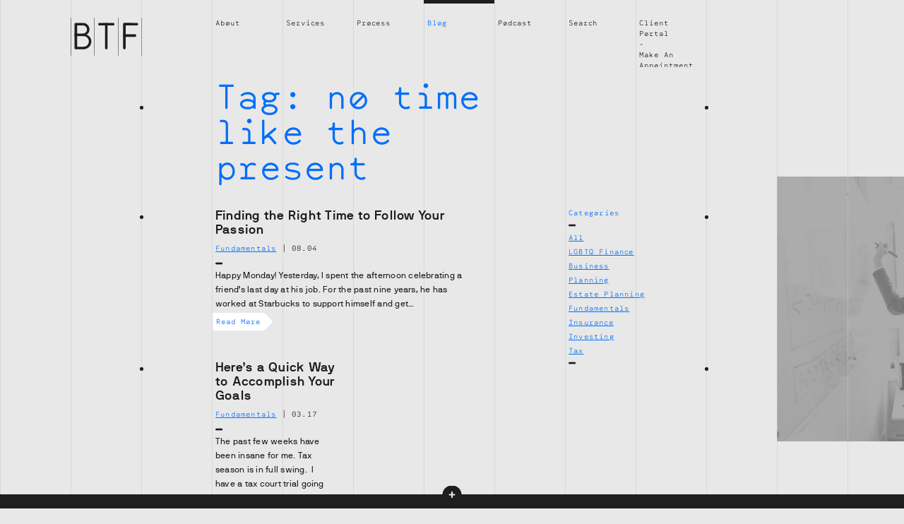

--- FILE ---
content_type: text/html; charset=UTF-8
request_url: https://btfinancial.com/posts/tag/no-time-like-the-present
body_size: 6166
content:

<!doctype html>
<!--[if IE 8]> <html class="no-js ie8 lt-ie9 lt-ie10" lang="en"> <![endif]-->
<!--[if IE 9 ]> <html class="no-js ie9 lt-ie10" lang="en"> <![endif]-->
<!--[if gt IE 9]><!--> <html class="no-js" lang="en-US"> <!--<![endif]-->
  
<head>
  <meta charset="utf-8">
  <meta http-equiv="x-ua-compatible" content="ie=edge">
  <meta name="viewport" content="width=device-width, initial-scale=1">
    <link rel="icon" type="image/png" href="https://btfinancial.com/app/themes/brian-thompson/dist/images/favicon.png">
  <title>no time like the present &#8211; Brian Thompson Financial</title>
<meta name='robots' content='max-image-preview:large' />
<link rel='dns-prefetch' href='//s.w.org' />
<link rel="alternate" type="application/rss+xml" title="Brian Thompson Financial &raquo; no time like the present Tag Feed" href="https://btfinancial.com/posts/tag/no-time-like-the-present/feed" />
		<script type="text/javascript">
			window._wpemojiSettings = {"baseUrl":"https:\/\/s.w.org\/images\/core\/emoji\/13.0.1\/72x72\/","ext":".png","svgUrl":"https:\/\/s.w.org\/images\/core\/emoji\/13.0.1\/svg\/","svgExt":".svg","source":{"concatemoji":"https:\/\/btfinancial.com\/wp\/wp-includes\/js\/wp-emoji-release.min.js?ver=5.7"}};
			!function(e,a,t){var n,r,o,i=a.createElement("canvas"),p=i.getContext&&i.getContext("2d");function s(e,t){var a=String.fromCharCode;p.clearRect(0,0,i.width,i.height),p.fillText(a.apply(this,e),0,0);e=i.toDataURL();return p.clearRect(0,0,i.width,i.height),p.fillText(a.apply(this,t),0,0),e===i.toDataURL()}function c(e){var t=a.createElement("script");t.src=e,t.defer=t.type="text/javascript",a.getElementsByTagName("head")[0].appendChild(t)}for(o=Array("flag","emoji"),t.supports={everything:!0,everythingExceptFlag:!0},r=0;r<o.length;r++)t.supports[o[r]]=function(e){if(!p||!p.fillText)return!1;switch(p.textBaseline="top",p.font="600 32px Arial",e){case"flag":return s([127987,65039,8205,9895,65039],[127987,65039,8203,9895,65039])?!1:!s([55356,56826,55356,56819],[55356,56826,8203,55356,56819])&&!s([55356,57332,56128,56423,56128,56418,56128,56421,56128,56430,56128,56423,56128,56447],[55356,57332,8203,56128,56423,8203,56128,56418,8203,56128,56421,8203,56128,56430,8203,56128,56423,8203,56128,56447]);case"emoji":return!s([55357,56424,8205,55356,57212],[55357,56424,8203,55356,57212])}return!1}(o[r]),t.supports.everything=t.supports.everything&&t.supports[o[r]],"flag"!==o[r]&&(t.supports.everythingExceptFlag=t.supports.everythingExceptFlag&&t.supports[o[r]]);t.supports.everythingExceptFlag=t.supports.everythingExceptFlag&&!t.supports.flag,t.DOMReady=!1,t.readyCallback=function(){t.DOMReady=!0},t.supports.everything||(n=function(){t.readyCallback()},a.addEventListener?(a.addEventListener("DOMContentLoaded",n,!1),e.addEventListener("load",n,!1)):(e.attachEvent("onload",n),a.attachEvent("onreadystatechange",function(){"complete"===a.readyState&&t.readyCallback()})),(n=t.source||{}).concatemoji?c(n.concatemoji):n.wpemoji&&n.twemoji&&(c(n.twemoji),c(n.wpemoji)))}(window,document,window._wpemojiSettings);
		</script>
		<style type="text/css">
img.wp-smiley,
img.emoji {
	display: inline !important;
	border: none !important;
	box-shadow: none !important;
	height: 1em !important;
	width: 1em !important;
	margin: 0 .07em !important;
	vertical-align: -0.1em !important;
	background: none !important;
	padding: 0 !important;
}
</style>
	<link rel='stylesheet' id='contact-form-7-css'  href='https://btfinancial.com/app/plugins/contact-form-7/includes/css/styles.css?ver=5.4' type='text/css' media='all' />
<link rel='stylesheet' id='sage/css-css'  href='https://btfinancial.com/app/themes/brian-thompson/dist/styles/main-17ff930a4b.css' type='text/css' media='all' />
<script type='text/javascript' src='https://btfinancial.com/wp/wp-includes/js/jquery/jquery.min.js?ver=3.5.1' id='jquery-core-js'></script>
<script type='text/javascript' src='https://btfinancial.com/wp/wp-includes/js/jquery/jquery-migrate.min.js?ver=3.3.2' id='jquery-migrate-js'></script>
<!--[if lt IE 9]><script type='text/javascript' src='https://btfinancial.com/app/themes/brian-thompson/dist/scripts/respond-376af54f8d.js' id='svg4everybody-js'></script>
<![endif]-->
<!--[if lt IE 9]><script type='text/javascript' src='https://btfinancial.com/app/themes/brian-thompson/dist/scripts/svg4everybody-e9de7a9b09.js' id='respond-js'></script>
<![endif]-->
<link rel="https://api.w.org/" href="https://btfinancial.com/wp-json/" /><link rel="alternate" type="application/json" href="https://btfinancial.com/wp-json/wp/v2/tags/302" /><link rel="EditURI" type="application/rsd+xml" title="RSD" href="https://btfinancial.com/wp/xmlrpc.php?rsd" />
<link rel="wlwmanifest" type="application/wlwmanifest+xml" href="https://btfinancial.com/wp/wp-includes/wlwmanifest.xml" /> 
<meta name="generator" content="WordPress 5.7" />
<style type="text/css">.recentcomments a{display:inline !important;padding:0 !important;margin:0 !important;}</style><meta name="twitter:card" content="summary_large_image" /><meta name="twitter:site" content="@BrianFinancial" /><meta name="twitter:creator" content="@BrianFinancial" /><meta property="og:url" content="https://btfinancial.com/posts/tag/no-time-like-the-present"/>
<meta property="og:title" content="Finding the Right Time to Follow Your Passion"/>
<meta property="og:site_name" content="Brian Thompson Financial"/>
<meta property="og:description" content=""/>
<meta property="og:type" content="website"/>
<meta property="og:image" content="http://btfinancial.com/app/uploads/2016/07/brian-thompson.jpg"/>
<meta property="og:locale" content="en_us"/>
    <!-- Google Analytics -->
  <script>
    (function(i,s,o,g,r,a,m){i['GoogleAnalyticsObject']=r;i[r]=i[r]||function(){
    (i[r].q=i[r].q||[]).push(arguments)},i[r].l=1*new Date();a=s.createElement(o),
    m=s.getElementsByTagName(o)[0];a.async=1;a.src=g;m.parentNode.insertBefore(a,m)
    })(window,document,'script','https://www.google-analytics.com/analytics.js','ga');

    ga('create', 'UA-48869649-1', 'auto');
    ga('send', 'pageview');
  </script>
  <!-- End Google Analytics -->
  <meta name="google-site-verification" content="q4jCIQyCLHUUgYeELkqYwMKQbVnBGP9hYetNmbthGHY" />
  <div id="breakpoint-indicator"></div>
</head>
  <body class="archive tag tag-no-time-like-the-present tag-302 white-color-scheme">
    <!--[if lt IE 9]>
      <div class="alert alert-warning">
        You are using an <strong>outdated</strong> browser. Please <a href="http://browsehappy.com/">upgrade your browser</a> to improve your experience.      </div>
    <![endif]-->
      
<header class="site-header" role="banner">
  <h1 class="brand">
    <a href="https://btfinancial.com/">
      <span class="sr-only">Brian Thompson Financial</span>
      <svg class="btf-logo" role="img"><use xlink:href="#btf-logo"></use></svg>
    </a>
  </h1> 
  <div class="site-nav-bg"></div>
  <nav class="site-nav -big" role="navigation">
    <div class="menu-main-menu-container"><ul id="menu-main-menu" class="nav"><li id="menu-item-73" class="menu-item menu-item-type-post_type menu-item-object-page menu-item-73"><a href="https://btfinancial.com/about">About</a></li>
<li id="menu-item-80" class="menu-item menu-item-type-post_type menu-item-object-page menu-item-80"><a href="https://btfinancial.com/services">Services</a></li>
<li id="menu-item-79" class="menu-item menu-item-type-post_type menu-item-object-page menu-item-79"><a href="https://btfinancial.com/process">Process</a></li>
<li id="menu-item-74" class="menu-item menu-item-type-post_type menu-item-object-page current_page_parent menu-item-74 current-menu-item"><a href="https://btfinancial.com/blog">Blog</a></li>
<li id="menu-item-2851" class="menu-item menu-item-type-post_type menu-item-object-page menu-item-2851"><a href="https://btfinancial.com/podcast">Podcast</a></li>
<li id="menu-item-1747" class="menu-item menu-item-type-custom menu-item-object-custom menu-item-1747"><a href="#search">Search</a></li>
<li id="menu-item-93" class="menu-item menu-item-type-custom menu-item-object-custom menu-item-has-children menu-item-93"><a href="#">Double Item</a>
<ul class="sub-menu">
	<li id="menu-item-75" class="menu-item menu-item-type-post_type menu-item-object-page menu-item-75"><a href="https://btfinancial.com/portals">Client Portal</a></li>
	<li id="menu-item-78" class="menu-item menu-item-type-post_type menu-item-object-page menu-item-78"><a href="https://btfinancial.com/appointments">Make An Appointment</a></li>
</ul>
</li>
</ul></div>  </nav>
  <button class="open-search" aria-hidden="true">
    <svg class="icon-search"><use xlink:href="#icon-search"></use></svg>
  </button>
</header>

<div class="search-popup">
  <div class="body-wrap">
    <form role="search" method="get" class="search-form" action="https://btfinancial.com/">
    <label>
        <span class="screen-reader-text">Search for:</span>
        <input type="search" class="search-field" placeholder="Search..." value="" name="s" title="Search for:" autocomplete="off" autocorrect="off" autocapitalize="off" spellcheck="false" />
    </label>
</form>    <button class="close" aria-hidden="true">x</button>
  </div>
</div>
    <!-- <div class="site-wrap"> -->
      <div class="body-wrap" role="document" id="primary-site-content">
        <main class="site-main" role="main">
          <div class="floater-image -portrait" style="background-image: url(https://btfinancial.com/app/uploads/treated_gray/2868-pexels-christina-morillo-1181534-1024x684-gray.jpg);"><img src="https://btfinancial.com/app/uploads/treated_gray/2868-pexels-christina-morillo-1181534-1024x684-gray.jpg" class="sr-only"></div><div class="inline-image mobile-image -top -portrait" style="background-image: url(https://btfinancial.com/app/uploads/treated_color/2868-pexels-christina-morillo-1181534-1024x684-color.jpg);"><img src="https://btfinancial.com/app/uploads/treated_color/2868-pexels-christina-morillo-1181534-1024x684-color.jpg" class="sr-only"></div><div class="floater-image -landscape" style="background-image: url(https://btfinancial.com/app/uploads/treated_gray/2859-brooke-cagle-g1Kr4Ozfoac-unsplash-1024x683-gray.jpg);"><img src="https://btfinancial.com/app/uploads/treated_gray/2859-brooke-cagle-g1Kr4Ozfoac-unsplash-1024x683-gray.jpg" class="sr-only"></div><div class="inline-image mobile-image -bottom -portrait" style="background-image: url(https://btfinancial.com/app/uploads/treated_color/2859-brooke-cagle-g1Kr4Ozfoac-unsplash-1024x683-color.jpg);"><img src="https://btfinancial.com/app/uploads/treated_color/2859-brooke-cagle-g1Kr4Ozfoac-unsplash-1024x683-color.jpg" class="sr-only"></div><div class="floater-image -portrait" style="background-image: url(https://btfinancial.com/app/uploads/treated_gray/2876-pexels-tim-samuel-5838317-1024x621-gray.jpg);"><img src="https://btfinancial.com/app/uploads/treated_gray/2876-pexels-tim-samuel-5838317-1024x621-gray.jpg" class="sr-only"></div><div class="floater-image -landscape" style="background-image: url(https://btfinancial.com/app/uploads/treated_gray/2870-pexels-fauxels-3184294-1024x683-gray.jpg);"><img src="https://btfinancial.com/app/uploads/treated_gray/2870-pexels-fauxels-3184294-1024x683-gray.jpg" class="sr-only"></div><div class="page-header">  <h1>Tag: <span>no time like the present</span></h1></div>

<nav class="category-nav">
  <h4>Categories</h4>
  <ul class="categories">

        <li class="category"><a href="https://btfinancial.com/blog">All</a></li>

          <li class="category"><a href="https://btfinancial.com/posts/category/lgbtq-finance">LGBTQ Finance</a></li>
          <li class="category"><a href="https://btfinancial.com/posts/category/business-planning">Business Planning</a></li>
          <li class="category"><a href="https://btfinancial.com/posts/category/estate-planning">Estate Planning</a></li>
          <li class="category"><a href="https://btfinancial.com/posts/category/fundamentals">Fundamentals</a></li>
          <li class="category"><a href="https://btfinancial.com/posts/category/insurance">Insurance</a></li>
          <li class="category"><a href="https://btfinancial.com/posts/category/investing">Investing</a></li>
          <li class="category"><a href="https://btfinancial.com/posts/category/tax">Tax</a></li>
      <ul>
</nav>



  <ul class="posts columns-wrap -first-wide load-more-container">
          <li class="post columns-item">

        <article class="archive-listing post-1449 post type-post status-publish format-standard hentry category-fundamentals tag-bring-value-to-society tag-do-what-you-love tag-follow-your-passion tag-no-time-like-the-present" role="article">
  <header>
    <h2 class="title"><a href="https://btfinancial.com/posts/93775066814" class="no-underline">Finding the Right Time to Follow Your Passion</a></h2>
    
<div class="meta">
  <p>      <a href="https://btfinancial.com/posts/category/fundamentals" class="category">Fundamentals</a>
     | <time datetime="2014-08-04T06:12:00+00:00">08.04</time></p>
</div>    <div class="summary">
      Happy Monday! Yesterday, I spent the afternoon celebrating a friend’s last day at his job. For the past nine years, he has worked at Starbucks to support himself and get&hellip;    </div>
  </header>
  <a href="https://btfinancial.com/posts/93775066814" class="read-more no-underline"><button class="arrow -white -right -small">Read More</button></a>
</article>


      </li>
          <li class="post columns-item">

        <article class="archive-listing post-1495 post type-post status-publish format-standard hentry category-fundamentals tag-get-started tag-goals tag-no-time-like-the-present" role="article">
  <header>
    <h2 class="title"><a href="https://btfinancial.com/posts/79866993113" class="no-underline">Here’s a Quick Way to Accomplish Your Goals</a></h2>
    
<div class="meta">
  <p>      <a href="https://btfinancial.com/posts/category/fundamentals" class="category">Fundamentals</a>
     | <time datetime="2014-03-17T06:46:53+00:00">03.17</time></p>
</div>    <div class="summary">
      The past few weeks have been insane for me. Tax season is in full swing.  I have a tax court trial going on, with deadlines right in the middle of&hellip;    </div>
  </header>
  <a href="https://btfinancial.com/posts/79866993113" class="read-more no-underline"><button class="arrow -white -right -small">Read More</button></a>
</article>


      </li>
      </ul>

  
        </main>
      </div>
    <!-- </div> -->
    
<!-- Brian's contact info in vcard format is built into this footer -->
<footer class="site-footer closed vcard" role="contentinfo">
  <div class="visually-hidden">
    <span class="fn">Brian Thompson</span>
  </div>
  <div class="footer-wrap">
    <div class="group-one">
      <div class="title-block footer-block">
        <p class="org">Brian Thompson Financial</p>
      </div>
      <div class="social-block footer-block">
        <p>Connect</p>
        <ul class="social-links">
          <li class="social-link">
            <a href="https://facebook.com/Brian-Thompson-Financial-535264729938675" class="url"><button class="arrow -right -black -small"><svg class="social-icon -facebook" role="img"><use xlink:href="#facebook"></use></svg><span class="sr-only">Facebook</span></button></a>
          </li>
          <li class="social-link">
            <a href="https://twitter.com/BrianFinancial" class="url"><button class="arrow -right -black -small"><svg class="social-icon -twitter" role="img"><use xlink:href="#twitter"></use></svg><span class="sr-only">Twitter</span></button></a>
          </li>
          <li class="social-link">
            <a class="email" href="mailto:hello@btfinancial.com"><button class="arrow -right -black -small"><svg class="social-icon -email" role="img"><use xlink:href="#email"></use></svg><span class="sr-only">Email</span></button></a>
          </li>
        </ul>
      </div>
      <div class="contact-block footer-block">
        <p class="email-wrap"><a class="email" href="mailto:hello@btfinancial.com">hello @ btfinancial.com</a></p>
        <p class="tel">312 624 8320</p>
      </div>
      <div class="fineprint-block footer-block">
        <p class="disclaimer"><a href="https://btfinancial.com/disclaimer">Disclaimer</a></p>
        <p class="adv"><a href="https://btfinancial.com/app/uploads/2024/04/BTF-ADV-Part-2A-2B-03-08-2024.docx-1.pdf">ADV Part 2a</a></p>
        <div class="copyright"><p>BTF &copy;2026</p></div>
      </div>
    </div>
    <div class="group-two">
      <div class="contact-form-block footer-block">
        <p class="have-questions">Have Questions?</p>
        <a href="/contact"><button class="contact-button arrow -right -black -small">Contact Brian</button></a>
        <p class="stay-informed">Stay Informed</p>
        <a href="/sign-up"><button class="contact-button arrow -right -black -small">News Signup</button></a>
      </div>
      <div class="description-block footer-block">
        <p>Brian Thompson Financial LLC (“BTF”), is a Registered investment Adviser in the States of Illinois and New York. Based in Chicago, BTF focuses specifically on serving mission-driven LGBTQ entrepreneurs locally and nationwide. Brian Thompson, JD, CFP® is a proud member of<a href="http://findanadvisor.napfa.org/Members.aspx/View/34274/21274"> NAPFA</a>, <a href="http://www.xyplanningnetwork.com/advisors/brian-thompson-jd-cfp/">XY Planning Network</a> and <a href="http://www.prideplanners.com/Sys/PublicProfile/32897889/211318">Pride Planners</a>.</p>
        <div class="cfp">
          <img src="https://btfinancial.com/app/themes/brian-thompson/dist/images/cfp.png">
        </div>
      </div>
    </div>
  </div>
</footer>
<script type='text/javascript' src='https://btfinancial.com/wp/wp-includes/js/dist/vendor/wp-polyfill.min.js?ver=7.4.4' id='wp-polyfill-js'></script>
<script type='text/javascript' id='wp-polyfill-js-after'>
( 'fetch' in window ) || document.write( '<script src="https://btfinancial.com/wp/wp-includes/js/dist/vendor/wp-polyfill-fetch.min.js?ver=3.0.0"></scr' + 'ipt>' );( document.contains ) || document.write( '<script src="https://btfinancial.com/wp/wp-includes/js/dist/vendor/wp-polyfill-node-contains.min.js?ver=3.42.0"></scr' + 'ipt>' );( window.DOMRect ) || document.write( '<script src="https://btfinancial.com/wp/wp-includes/js/dist/vendor/wp-polyfill-dom-rect.min.js?ver=3.42.0"></scr' + 'ipt>' );( window.URL && window.URL.prototype && window.URLSearchParams ) || document.write( '<script src="https://btfinancial.com/wp/wp-includes/js/dist/vendor/wp-polyfill-url.min.js?ver=3.6.4"></scr' + 'ipt>' );( window.FormData && window.FormData.prototype.keys ) || document.write( '<script src="https://btfinancial.com/wp/wp-includes/js/dist/vendor/wp-polyfill-formdata.min.js?ver=3.0.12"></scr' + 'ipt>' );( Element.prototype.matches && Element.prototype.closest ) || document.write( '<script src="https://btfinancial.com/wp/wp-includes/js/dist/vendor/wp-polyfill-element-closest.min.js?ver=2.0.2"></scr' + 'ipt>' );( 'objectFit' in document.documentElement.style ) || document.write( '<script src="https://btfinancial.com/wp/wp-includes/js/dist/vendor/wp-polyfill-object-fit.min.js?ver=2.3.4"></scr' + 'ipt>' );
</script>
<script type='text/javascript' src='https://btfinancial.com/wp/wp-includes/js/dist/hooks.min.js?ver=50e23bed88bcb9e6e14023e9961698c1' id='wp-hooks-js'></script>
<script type='text/javascript' src='https://btfinancial.com/wp/wp-includes/js/dist/i18n.min.js?ver=db9a9a37da262883343e941c3731bc67' id='wp-i18n-js'></script>
<script type='text/javascript' id='wp-i18n-js-after'>
wp.i18n.setLocaleData( { 'text direction\u0004ltr': [ 'ltr' ] } );
</script>
<script type='text/javascript' src='https://btfinancial.com/wp/wp-includes/js/dist/vendor/lodash.min.js?ver=4.17.19' id='lodash-js'></script>
<script type='text/javascript' id='lodash-js-after'>
window.lodash = _.noConflict();
</script>
<script type='text/javascript' src='https://btfinancial.com/wp/wp-includes/js/dist/url.min.js?ver=0ac7e0472c46121366e7ce07244be1ac' id='wp-url-js'></script>
<script type='text/javascript' id='wp-api-fetch-js-translations'>
( function( domain, translations ) {
	var localeData = translations.locale_data[ domain ] || translations.locale_data.messages;
	localeData[""].domain = domain;
	wp.i18n.setLocaleData( localeData, domain );
} )( "default", { "locale_data": { "messages": { "": {} } } } );
</script>
<script type='text/javascript' src='https://btfinancial.com/wp/wp-includes/js/dist/api-fetch.min.js?ver=a783d1f442d2abefc7d6dbd156a44561' id='wp-api-fetch-js'></script>
<script type='text/javascript' id='wp-api-fetch-js-after'>
wp.apiFetch.use( wp.apiFetch.createRootURLMiddleware( "https://btfinancial.com/wp-json/" ) );
wp.apiFetch.nonceMiddleware = wp.apiFetch.createNonceMiddleware( "e360cec20d" );
wp.apiFetch.use( wp.apiFetch.nonceMiddleware );
wp.apiFetch.use( wp.apiFetch.mediaUploadMiddleware );
wp.apiFetch.nonceEndpoint = "https://btfinancial.com/wp/wp-admin/admin-ajax.php?action=rest-nonce";
</script>
<script type='text/javascript' id='contact-form-7-js-extra'>
/* <![CDATA[ */
var wpcf7 = [];
/* ]]> */
</script>
<script type='text/javascript' src='https://btfinancial.com/app/plugins/contact-form-7/includes/js/index.js?ver=5.4' id='contact-form-7-js'></script>
<script type='text/javascript' id='sage/js-js-extra'>
/* <![CDATA[ */
var wp_ajax_url = "https:\/\/btfinancial.com\/wp\/wp-admin\/admin-ajax.php";
/* ]]> */
</script>
<script type='text/javascript' src='https://btfinancial.com/app/themes/brian-thompson/dist/scripts/main-037c3b1ea4.js' id='sage/js-js'></script>
<script type='text/javascript' src='https://btfinancial.com/wp/wp-includes/js/wp-embed.min.js?ver=5.7' id='wp-embed-js'></script>
      </body>
</html>


--- FILE ---
content_type: text/plain
request_url: https://www.google-analytics.com/j/collect?v=1&_v=j102&a=1827942883&t=pageview&_s=1&dl=https%3A%2F%2Fbtfinancial.com%2Fposts%2Ftag%2Fno-time-like-the-present&ul=en-us%40posix&dt=no%20time%20like%20the%20present%20%E2%80%93%20Brian%20Thompson%20Financial&sr=1280x720&vp=1280x720&_u=IEBAAEABAAAAACAAI~&jid=1924173475&gjid=552495229&cid=1390835180.1769057642&tid=UA-48869649-1&_gid=1278889756.1769057642&_r=1&_slc=1&z=1261235926
body_size: -451
content:
2,cG-G0SVG04FE8